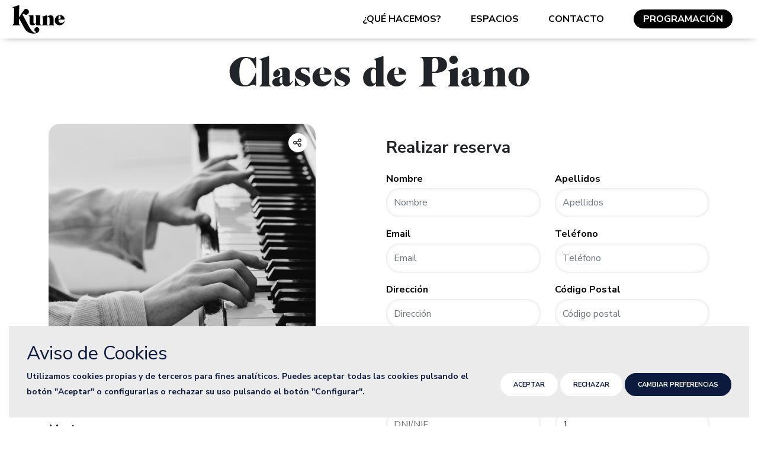

--- FILE ---
content_type: text/html; charset=UTF-8
request_url: https://www.grupokune.com/clases-de-piano-cl-p
body_size: 9237
content:
<!DOCTYPE html>
<html lang="en">

<head>  

  <!-- HREF LANGS -->
  <link rel="alternate" hreflang="es" href="https://www.grupokune.com/clases-de-piano-cl-p" />
	

  <!-- CANONICAL -->
  <link rel="canonical" href="https://www.grupokune.com/clases-de-piano-cl-p" />
  

  
  <meta charset="utf-8">  
  <meta http-equiv="X-UA-Compatible" content="IE=edge">
  <meta name="description" content="">
  <meta name="viewport" content="width=device-width, initial-scale=1"/>
  <meta http-equiv="content-type" content="text/html; charset=utf-8" />
  
  <meta name="google-site-verification" content="N9rLWQ5N2NK49_rS1hMGSPSSy1BDMDjTUyHh3Vx2Q2I" />
  <meta name="facebook-domain-verification" content="8c7qn1dnkhosezb3nfgdtotg8jxg9j" />  

   
  <link rel="apple-touch-icon" sizes="57x57" href="/ka/apps/grupokune/assets/manifest/apple-icon-57x57.png">
  <link rel="apple-touch-icon" sizes="60x60" href="/ka/apps/grupokune/assets/manifest/apple-icon-60x60.png">
  <link rel="apple-touch-icon" sizes="72x72" href="/ka/apps/grupokune/assets/manifest/apple-icon-72x72.png">
  <link rel="apple-touch-icon" sizes="76x76" href="/ka/apps/grupokune/assets/manifest/apple-icon-76x76.png">
  <link rel="apple-touch-icon" sizes="114x114" href="/ka/apps/grupokune/assets/manifest/apple-icon-114x114.png">
  <link rel="apple-touch-icon" sizes="120x120" href="/ka/apps/grupokune/assets/manifest/apple-icon-120x120.png">
  <link rel="apple-touch-icon" sizes="144x144" href="/ka/apps/grupokune/assets/manifest/apple-icon-144x144.png">
  <link rel="apple-touch-icon" sizes="152x152" href="/ka/apps/grupokune/assets/manifest/apple-icon-152x152.png">
  <link rel="apple-touch-icon" sizes="180x180" href="/ka/apps/grupokune/assets/manifest/apple-icon-180x180.png">
  <link rel="icon" type="image/png" sizes="192x192"  href="/ka/apps/grupokune/assets/manifest/android-icon-192x192.png">
  <link rel="icon" type="image/png" sizes="32x32" href="/ka/apps/grupokune/assets/manifest/favicon-32x32.png">
  <link rel="icon" type="image/png" sizes="96x96" href="/ka/apps/grupokune/assets/manifest/favicon-96x96.png">
  <link rel="icon" type="image/png" sizes="16x16" href="/ka/apps/grupokune/assets/manifest/favicon-16x16.png">
  <meta name="msapplication-TileColor" content="#f2c40c">
  <meta name="msapplication-TileImage" content="/ka/apps/grupokune/assets/manifest//ms-icon-144x144.png">
  <meta name="theme-color" content="#0c2345">

  
  <title>Clases de Piano | Grupo Kune</title>

  
  <meta property="og:type"        content="article"/>
  <meta property="og:title"       content="Clases de Piano"/>
  <meta property="og:url"         content="https://www.grupokune.com/clases-de-piano-cl-p">  
  <meta property="og:description" content="">
  <meta property="og:site_name"   content="www.grupokune.com"/>
  <meta property="og:image"       content="https://www.grupokune.com/ka/apps/grupokune/assets/images/web/kune-es-juntos-min.png"/>
  
  
  <style>
    @font-face {
      font-family: 'CabernetSwashJF';
      src: url('/ka/apps/grupokune/fonts/CabernetSwashJF.ttf')  format('truetype');
      font-display: swap;
    }
    @font-face {
      font-family: 'CabernetRegularJF';
      src: url('/ka/apps/grupokune/fonts/CabernetRegularJF.ttf')  format('truetype');
      font-display: swap;
    }
  </style>
  
  
  
  <link href="/ka/apps/grupokune/css/matrix.css?v=20231018BCV1" rel="stylesheet">
  <link href="/ka/apps/grupokune/css/bootstrap.min.css" rel="stylesheet">


  
    

  
  
  
  <link rel="stylesheet" href="/ka/apps/grupokune/pages//product/product.css?v=20231018BC">

  <style>
    #description h2,
    #description h3 {
      font-size: 1.5rem;
      font-weight: 600;
    }
    #description ul {
      margin-bottom: -25px;
    }
  </style>  




  
  
  

  
    
  
</head>

<body>

  
    
  
  <div class="content" style="overflow: hidden;">

    
    <header>

    <div class="container-fluid">
      <div class="row">
        <div class="col-12 col-md-2" id="logo-container">
          <a href="/" id="logo"><img src="/ka/apps/grupokune/assets/matrix/logo-kune-black.svg" alt="logo-kune-black" loading="lazy"></a>
          <button id="toggle-menu" class="d-md-none"><i class="fa-solid fa-bars"></i></button>            
        </div>
        <div class="col-12 col-md-10">
          <nav id="main-menu">
            <div class="backdrop-blur"></div>
            <div>
              <button id="close-menu" class="d-md-none"><i class="fa-solid fa-xmark"></i></button>
              <ul>
                <li class="d-md-none"><a href="/">Inicio</a></li>
                <li><a href="/que-hacemos">¿Qué hacemos?</a></li>
                <li><a href="/espacios">Espacios</a></li>
                <li><a href="/contacto">Contacto</a></li>

                <li>
                  <a href="/programacion" class="highlighted" id="megamenu-btn">Programación</a>
                  <ul class="megamenu" id="megamenu1">
                    <div class="container">
                      <div class="row">
                        <div class="col-12 col-md-6 text-start p-0 p-md-1">
                          <h3 class="text-end text-md-start megamenu-title">Conciertos y Eventos</h3>
                          <ul>                            
                            <li><a href="/carmen-morente-carmen-morente">Carmen Morente</a></li><li><a href="/piano-of-emotions--alessandra-toni-concierto-piano-febrero">Piano of Emotions : Alessandra Toni</a></li><li><a href="/victor-alonso-trio-concierto-jazz">Víctor Alonso Trío</a></li>
                          </ul>
                        </div>
                        <div class="col-12 col-md-6 text-start p-0 p-md-1">
                          <h3 class="text-end text-md-start megamenu-title">Clases y Formación</h3>
                          <ul>
                            <li><a href="/sesion-musicoterapia-individual.-mt-sesiones">Sesión musicoterapia individual.</a></li><li><a href="/clases-de-guitarra.-cl-g">Clases de Guitarra.</a></li><li><a href="/clases-de-piano-cl-p">Clases de Piano</a></li><li><a href="/clases-de-saxofon-cl-s">Clases de Saxofón</a></li><li><a href="/musica-y-movimiento-cl--clases">Música y movimiento</a></li><li><a href="/clases-guitarra-cg">Clases guitarra</a></li><li><a href="/clases-flamenco-grupal.-tardes-cf">Clases flamenco grupal. Tardes</a></li><li><a href="/coro-kune-gospel-coro-gospel">Coro #Kune Góspel</a></li><li><a href="/clase-individual-de-flamenco-cl-flamenco-indiv">Clase individual de flamenco</a></li><li><a href="/clase-grupal-flamenco.-mananas-cl-flamenco">Clase grupal flamenco. Mañanas</a></li><li><a href="/clases-grupales-cajon-flamenco.reserva-cl-percusion-reserva">Clases grupales cajón flamenco.RESERVA</a></li><li><a href="/clase-grupal-castanuelas.-mananas-cl-grm">Clase grupal Castañuelas. Mañanas</a></li><li><a href="/musicoterapia-grupal-mt-grupal">Musicoterapia grupal</a></li><li><a href="/bono-mensual-kunegospel-tarjeta-regalo-gospel">Bono mensual #KuneGóspel</a></li>
                          </ul>
                        </div>
                      </div>
                    </div>
                  </ul>                  
                </li>

              </ul>
              <div class="text-center d-md-none social-icons" class="text-center text-md-start" style="margin-top: 48vh;">
                <a href="https://api.whatsapp.com/send/?phone=34676814398"><i class="fa-brands fa-whatsapp"></i></a>
  <a href="mailto:info@grupokune.com"><i class="fa-regular fa-envelope"></i></a>
  <a href="https://www.instagram.com/grupo_kune/"><i class="fa-brands fa-instagram"></i></a>
  <a href="https://www.linkedin.com/company/grupokune"><i class="fa-brands fa-linkedin"></i></a>
              </div>
            </div>
          </nav>
        </div>
      </div>
    </div>

  </header>

    
    
  
  <div class="container" style="min-height: 70vh;">
    <div class="row">

      <div class="col-12 text-center">
        <br><h1 id="home-title">Clases de Piano</h1><br><br>
      </div>

      <div class="col-lg-5" style="position: relative;" id="description">
        
        <img style="border-radius: 1.2rem; filter: grayscale(1);" class="img-fluid" src="https://www.grupokune.com/ka/apps/grupokune/media/es/2023/10/7.png?v=X25" alt="Clases de Piano">
        <a href="javascript:share();" class="share" title="Comparte este enlace con tus amigos"><i class="fa-regular fa-share-nodes"></i></a>
        
        <div class="text-center" style="margin: 1rem 0;">
          <img height="15" src="/ka/apps/grupokune/assets/matrix/dotsH.png" alt="dotsH">
        </div>

        <div class="row">

          

          
          <div class="col-8 text-start d-flex flex-column justify-content-center align-items-start">
            <span class="days">Martes</span>
            <span class="time">16:00-18:00</span>
          </div>
          

          

          <div class="col-4 text-end d-flex flex-column justify-content-center">
            <label class="price">140€<span>/mes/60min</span></label>
          </div>

          

          <div class="col-12">
            <br>
            <div><div>Diseñamos itinerarios de aprendizaje adaptados a tus metas y nivel de habilidad, ya sea que seas un principiante o un músico experimentado.</div></div>
            
          </div>

        </div>

      </div>

      <div class="col-lg-1"></div>

      <div class="col-lg-6">

        
        <form action="" id="purchase">
          <div class="row">

            <div class="col-lg-12 text-center text-md-start">

              <br>

              

              
              <h3><b>Realizar reserva</b></h3>
              

            </div>
            
            <div class="col-md-5 col-lg-6 form-group">
              <label>Nombre</label>
              <input type="text" class="form-control" placeholder="Nombre" value="" name="first_name" id="first_name">
            </div>
            
            <div class="col-md-7 col-lg-6 form-group">
              <label>Apellidos</label>
              <input type="text" class="form-control" placeholder="Apellidos" value="" name="last_name" id="last_name">
            </div>

            <div class="col-md-6 form-group">
              <label>Email</label>
              <input type="text" class="form-control" placeholder="Email" value="" name="email" id="email">
            </div>

            <div class="col-md-6 form-group">
              <label>Teléfono</label>
              <input type="text" maxlength="12" class="form-control" placeholder="Teléfono" value="" name="phone" id="phone">
            </div>

            <div class="col-md-12 col-lg-6 form-group">
              <label>Dirección</label>
              <input type="text" class="form-control" placeholder="Dirección" value="" name="address" id="address">
            </div>

            <div class="col-md-3 col-lg-6 form-group">
              <label>Código Postal</label>
              <input type="text" maxlength="5" class="form-control" placeholder="Código postal" value="" name="postal_code" id="postal_code">
            </div>

            <div class="col-md-5 col-lg-6 form-group">
              <label>Localidad</label>
              <input type="text" class="form-control" placeholder="Localidad" value="" name="city" id="city">
            </div>

            <div class="col-md-4 col-lg-6 form-group">
              <label>Provincia</label>
              <input type="text" class="form-control" placeholder="Provincia" value="" name="province" id="province">
            </div>
            
            
            
            <div class="col-md-6 form-group">
              <label>DNI/NIF</label>
              <input type="text" class="form-control" placeholder="DNI/NIF" value="" name="tax_id" id="tax_id">
            </div>
            

            

                                
            <div class="col-md-6 form-group" id="div-units">

              

              
              <label>Unidades <small style="font-weight: 400;">( 140€ ud. <span>/mes/60min</span> )</small></label>
              

              
              <input type="number" id="units" name="units" class="form-control" placeholder="Selecciona número de unidades" min="1" max="5" value="1" />
              <span id="units_message" class="error"></span>
              

            </div>
            
            
            
            <div class="col-12 form-group purchase-item">

              <div class="row">

                <div class="col-12">
                  <label>Método de pago</label>
                </div>

                <div class="col-12 col-sm-6">
                  <div class="form-check">
                    <input class="form-check-input  corp-txt-blue" name="payment" id="payment1" value="card" type="radio" checked>
                    <label class="form-check-label" for="payment1">&nbsp;Tarjeta &nbsp;<img style="image-rendering: -webkit-optimize-contrast; height:21px;" src="/ka/apps/grupokune/assets/matrix/card.jpg" alt="card"></label>
                  </div>
                </div>
                
                <div class="col-12 col-sm-6">
                  <div class="form-check">
                    <input class="form-check-input  corp-txt-blue" name="payment" id="payment2" value="paypal" type="radio">
                    <label class="form-check-label" for="payment2">&nbsp;Paypal &nbsp;<img style="image-rendering: -webkit-optimize-contrast; height:21px;" src="/ka/apps/grupokune/assets/matrix/paypal.jpg" alt="bizum"></label>
                  </div>
                </div>

              </div>
                                  
            </div>
            
            
            <div class="col-12"><br></div>

            <div class="col-lg-12 from-group purchase-item">

              <p style="font-size:10px; color: #777; text-align: justify; line-height: 1.3;">
                En cumplimiento de lo establecido en los art&iacute;culos 13 y 14 del RGPD (UE) 2016/679, de 27 de abril, y en el art&iacute;culo 11 de la LOPD 3/2018, de 5 de diciembre, ponemos a disposici&oacute;n del interesado la informaci&oacute;n b&aacute;sica referente al tratamiento de sus datos de car&aacute;cter personal. La actividad de tratamiento es CLIENTES WEB Y COMERCIO ELECTR&Oacute;NICO. El Responsable del tratamiento es: KUNE CULTURA Y COMUNICACI&Oacute;N S.L., con N.I.F.: B42737593, y con domicilio en C/ Juana Mart&iacute;n, 8 C.P.: 28224 - Pozuelo de Alarc&oacute;n (MADRID). La finalidad del tratamiento es: Gestionar a trav&eacute;s de la p&aacute;gina la reserva y venta de productos o servicios prestados por el responsable. En cuanto a la base jur&iacute;dica es inter&eacute;s leg&iacute;timo del responsable. En relaci&oacute;n con los destinatarios de los datos personales: Hay previsi&oacute;n de cesiones, consultar informaci&oacute;n adicional. Sin previsi&oacute;n de transferencias internacionales. En cuanto a los derechos de que dispone el interesado en relaci&oacute;n con sus datos, este puede dirigirse a KUNE CULTURA Y COMUNICACI&Oacute;N S.L. como responsable: info@grupokune.com o C/ Juana Mart&iacute;n, 8 C.P.: 28224 - Pozuelo de Alarc&oacute;n (Madrid). Puede consultar dicha informaci&oacute;n adicional y detallada sobre protecci&oacute;n de datos en www.grupokune.com/aviso-legal o en C/ Juana Mart&iacute;n, 8. 28224 Pozuelo de Alarc&oacute;n, Madrid.
              </p>
              
              
              <div class="form-check">
                <input class="form-check-input required" id="legal_condition" name="legal_condition" type="checkbox" required>
                <label class="form-check-label" for="legal_condition">He leído y acepto los <a style="text-decoration: underline;" class="" href="/condiciones-de-compra" target="_blank"><b>términos y condiciones de compra</b></a></label>
                <br>
              </div>
              

              <div class="form-check">
                <input class="form-check-input required" id="rrss" name="rrss" type="checkbox">
                <label class="form-check-label" for="rrss">Acepto las <a style="text-decoration: underline;" class="" href="/consentimiento-web"><b>condiciones</b></a> y el tratamiento de mis datos para uso en contenido digital, publicidad, rrss y página web.</a></label>
                <br>
              </div>

              <div class="form-check">
                <input class="form-check-input required" id="newsletters" name="newsletters" type="checkbox">
                <label class="form-check-label" for="newsletters">Quiero recibir comunicaciones y promociones en mi email.</a></label>
                <br>
              </div>
              
            </div>

            <input type="hidden" name="modal-product-id" id="modal-product-id" value="10">
            <input type="hidden" name="custom" id="custom" value="Purchase">                    
            
            <div class="col-lg-12 form-group text-right">
              <br>

              
              <a href="javascript:;" id="purchase-btn" class="button-alt" data-toggle="collapse" aria-expanded="false"><i class="icon-shopping-cart"></i> <span>Comprar</span></a>
              

              

              <br>
            </div>

          </div>
        </form>
        

        

        

      </div>

    </div>
  </div>

  <br><br>

  
  <script type="application/ld+json">
    {
      "@context": "https://schema.org",
      "@type": "Event",
      "name": "Clases de Piano",
      "startDate": "2023-10-01",
      "eventStatus": "https://schema.org/EventScheduled",
      "location": {
        "@type": "Place",
        "address": {
          "@type": "PostalAddress",
          "addressLocality": "Pozuelo de Alarcón",
          "addressRegion": "MA",
          "postalCode": "28224",
          "streetAddress": "C. Juana Martín, 8, fondo de calle"
        },
        "name": "Grupo Kune"
      },
      "image": [ "https://www.grupokune.com/ka/apps/grupokune/media/es/2023/10/7.png?v=X25"],
      "description": "",
      "eventSchedule": {
        "@type": "Schedule",
        "startDate": "2023-10-01",        
        "startTime": "16:00:00",
        "endTime": "18:00:00",
        "scheduleTimezone": "Europe/Madrid",
        "repeatFrequency": "P1D",
        "byDay": [
          "https://schema.org/Tuesday"
        ]
      },
      "offers": {
        "@type": "Offer",
        "price": "140.00",
        "priceCurrency": "EUR",
        "url": "https://www.grupokune.com/clases-de-piano-cl-p"
      }
    }
  </script>



    
    <footer>
    <div class="container">
      <div class="row p-3">
        <div class="col-12"><br><br></div>
        
        <div class="col-12 col-lg-3 p-2 text-center text-md-start">
          <img width="80%" style="max-width: 200px;" src="/ka/apps/grupokune/assets/matrix/logo-kune-white.svg" alt="logo-kune-white" loading="lazy">
          <br><br>
          <p>Conciertos, reuniones, formación, ensayos, grabación, directos y streaming...<br>¡Todo en KUNE!</p>
          <p>Calle Juana Martín 8, 28224<br>Pozuelo de Alarcón, Madrid</p>
          
          <script type="application/ld+json">
            {
              "@context": "https://schema.org",
              "@type": "EntertainmentBusiness",
              "address": {
                "@type": "PostalAddress",
                "addressLocality": "Pozuelo de Alarcón",
                "addressRegion": "MA",
                "postalCode": "28224",
                "streetAddress": "Calle Juana Martín, 8",
                "addressCountry": "ES"
              },              
              "name": "GrupoKune",              
              "telephone": "+34 676 814 398",
              "url": "https://www.grupokune.com/"
            }
          </script>

        </div>
        
        <div class="col-12 col-lg-1 p-2"></div>

        <div class="col-12 col-md-4 col-lg-2 p-2">
          <h5>Web</h5>
          <ul>
            <li><i class="fa-solid fa-circle"></i><a href="/que-hacemos">¿Qué hacemos?</a></li>
            <li><i class="fa-solid fa-circle"></i><a href="/espacios">Espacios</a></li>
            <li><i class="fa-solid fa-circle"></i><a href="/programacion">Programación</a></li>
          </ul>
        </div>

        <div class="col-12 col-md-4 col-lg-3 p-2">
          <h5>Contacto</h5>
          <ul>
            <li><i class="fa-solid fa-circle"></i><a href="/contacto">Contactar</a></li>
            <li><i class="fa-solid fa-circle"></i><a href="tel:+34676814398">+34 676 814 398</a></li>
            <li><i class="fa-solid fa-circle"></i><a href="mailto:info@grupokune.com">info@grupokune.com</a></li>
          </ul>
          <div class="text-center">
            <img style="margin-top: 5px; width: 120px; max-width: 100%;" src="/ka/apps/grupokune/assets/matrix/wearefamily.png" alt="wearefamily">
            <a href="https://www.celebrents.es/kune-cultura-y-comunicacion-271356/?sello=true"><img src="https://s3-eu-west-1.amazonaws.com/celebrents/cobi/media/cct61/sellos/sello_profesional_2022.png" alt="Kune Cultura y Comunicación en Celebrents" title="Kune Cultura y Comunicación en Celebrents" style="width:120px;" /></a>
          </div>
        </div>

        <div class="col-12 col-md-4 col-lg-3 p-2">
          <h5>&nbsp;</h5>
          <ul>
            <li><a href="/aviso-legal">Aviso legal</a></li>
            <li>&nbsp;</li>
            <li><a href="javascript:" id="button-supercookies-footer-open-preferences">Política de cookies</a></li>
            <li>&nbsp;</li>
            <li><a href="/condiciones-de-compra">Términos y condiciones de compra</a></li>
          </ul>

          

        </div>

        <div class="col-12"><br><br><br></div>
      </div>
    </div>
  </footer>

    
    <div id="alert-modal" style="display: none;">
    <div class="text-center">
      <h5 class="title"><i class="fad fa-info-square"></i> Información</h5>
      <img height="10" style="position: relative; top: -0.5rem;" src="/ka/apps/grupokune/assets/matrix/dotsH.png" alt="dotsH">
      <p class="message"></p>
      <br>
      <a class="button button-alt cancel" href="javascript:alert_modal_close(0);">Cancelar</a>
      <a class="button button-alt" href="javascript:alert_modal_close();">Aceptar</a>
    </div>
  </div>

  </div>
  
  
  <script src="/ka/apps/grupokune/js/bootstrap.min.js" async></script>
  <script src="/ka/apps/grupokune/js/fontawesome.min.js" async></script>
  <script src="/ka/apps/grupokune/js/jquery-3.6.0.min.js" defer></script>
  <script type="text/javascript" src="/ka/ka_ajax/ka_ajax.js" defer></script>
  <script type="text/javascript" src="/ka/apps/grupokune/js/matrix.js?v=20231018BC" defer></script>

  
  
  
  <script src="/ka/apps/grupokune/pages//product/product.js?v=20231018BC" defer></script>
  
  
  
  
<link rel="stylesheet" href="/ka/lib/cookies/cookies.min.css?v=20231017BC">
<script type="text/javascript" src="/ka/lib/cookies/cookies.min.js?v=20250904"></script>

<div id="supercookies-sticky" class="supercookies supercookies-bottom ">

	<div class="matrix">

		<h3>Aviso de Cookies</h3>

		<p>Utilizamos cookies propias y de terceros para fines analíticos. Puedes aceptar todas las cookies pulsando el botón "Aceptar" o configurarlas o rechazar su uso pulsando el botón "Configurar".</p>

		

		<div class="buttons">
			<button id="button-supercookies-accept-all" class="cookie-btn cookie-btn-success">Aceptar</button>
			<button id="button-supercookies-reject-all" class="cookie-btn cookie-btn-success">Rechazar</button>
			<button id="button-supercookies-open-preferences" class="cookie-btn cookie-btn-info">Cambiar preferencias</button>
		</div>

	</div>

</div>

<div id="supercookies-modal" class="supercookies">

	<header><h3>Política de Cookies</h3></header>
		
	<main>

		<strong>¿Qué son las cookies?</strong>

		<p>Las cookies son pequeños archivos de datos que se reciben en el terminal desde el sitio Web visitado y se usan para registrar ciertas interacciones de la navegación en un sitio Web almacenando datos que podrán ser actualizados y recuperados. Estos archivos se almacenan en el ordenador del usuario y contiene datos anónimos que no son perjudiciales para su equipo. Se utilizan para recordar las preferencias del usuario, como el idioma seleccionado, datos de acceso o personalización de la página.</p>

		<p>Las Cookies también pueden ser utilizadas para registrar información anónima acerca de cómo un visitante utiliza un sitio. Por ejemplo, desde qué página Web ha accedido, o si ha utilizado un "banner" publicitario para llegar.</p>

		<strong>¿Qué uso le damos a los diferentes tipos de cookies?</strong>

		<ol class="cookies-types">
			<li><strong>Según su finalidad:</strong>
				<table>
					<tr>
						<td>Cookies técnicas</td>
						<td>Las cookies técnicas son aquellas facilitan la navegación del usuario y la utilización de las diferentes opciones o servicios que ofrece la web como identificar la sesión, permitir el acceso a determinadas áreas, facilitar pedidos, compras, cumplimentación de formularios, inscripciones, seguridad, facilitar funcionalidades (videos, redes sociales…).</td>
					</tr>
					<tr>
						<td>Cookies de personalización</td>
						<td>Las cookies de personalización permiten al usuario acceder a los servicios según sus preferencias (idioma, navegador, configuración…).</td>
					</tr>
					<tr>
						<td>Cookies analíticas</td>
						<td>Las cookies de análisis son las utilizadas para llevar a cabo el análisis anónimo del comportamiento de los usuarios de la web y que permiten medir la actividad del usuario y elaborar perfiles de navegación con el fin objetivo de mejorar los sitios web.</td>
					</tr>
					<tr>
						<td>Cookies publicitarias</td>
						<td>Las cookies publicitarias permiten la gestión de los espacios publicitarios de la web. Además, estas cookies pueden ser de publicidad personalizada y permitir así la gestión de los espacios publicitarios de la web en base al comportamiento y hábitos de navegación de usuario, de donde se obtiene su perfil y permiten personalizar la publicidad que se muestra en el navegador del usuario u otros perfiles y redes sociales del usuario.</td>
					</tr>
				</table>

			</li>

			<li><strong>Según su plazo:</strong>

				<table>
					<tr>
						<td>Cookies de sesión</td>
						<td>Las cookies de sesión son aquellas que duran el tiempo que el usuario está navegando por la página Web y se borran al cerrar el navegador.</td>
					</tr>
					<tr>
						<td>Cookies persistentes</td>
						<td>Estas cookies quedan almacenadas en el terminal del usuario hasta que son eliminadas manualmente o haya concluido el periodo de duración establecido para dicha cookie.</td>
					</tr>
				</table>

			</li>

			<li><strong>Según su titularidad:</strong>

				<table>

					<tr>
						<td>Cookies propias</td>
						<td>Aquéllas que se envían al equipo terminal del usuario desde un equipo o dominio gestionado por el propio editor y desde el que se presta el servicio solicitado por el usuario.</td>
					</tr>
					<tr>
						<td>Cookies de terceros</td>
						<td>Aquéllas que se envían al equipo terminal del usuario desde un equipo o dominio que no es gestionado por el editor, sino por otra entidad que trata los datos obtenidos través de las cookies.</td>
					</tr>
				
				</table>

			</li>
		</ol>

		<br>

		<p>Este sitio utiliza cookies técnicas, de personalización, análisis y publicitarias propias y de terceros, que tratan datos de conexión y/o del dispositivo, así como hábitos de navegación para fines estadísticos y publicitarios.</p>

		<p>Por ello, al acceder a nuestra web, en cumplimiento del artículo 22 de la Ley de Servicios de la Sociedad de la Información le hemos solicitado su consentimiento para su uso.</p>

		<p>El suministro de datos personales a través de nuestro portal y el consentimiento para el uso de cookies requiere una edad mínima de 14 años y la aceptación expresa de nuestra Política de Privacidad.</p>		

		<p>De todas formas, le informamos que puede activar o desactivar las cookies siguiendo las instrucciones de su navegador de Internet:</p>

		<div class="table-overflow">

			<table>
				<thead>
					<tr>
						<th>Navegador</th>
						<th>Pasos</th>
						<th>URL</th>
					</tr>
				</thead>
				<tbody>
					<tr>
						<td>Chrome</td>
						<td>Configuración > Mostrar opciones avanzadas > Privacidad > Configuración de contenido.</td>
						<td><a rel="noopener noreferrer" target="_blank" href="https://support.google.com/">https://support.google.com/</a></td>
					</tr>
					<tr>
						<td>Firefox</td>
						<td>Herramientas > Opciones > Privacidad > Historial > Configuración Personalizada</td>
						<td><a rel="noopener noreferrer" target="_blank" href="https://support.mozilla.org/">https://support.mozilla.org/</a></td>
					</tr>
					<tr>
						<td>Internet Explorer</td>
						<td>Herramientas > Opciones de Internet > Privacidad > Configuración</td>
						<td><a rel="noopener noreferrer" target="_blank" href="https://support.microsoft.com/">https://support.microsoft.com/</a></td>
					</tr>
					<tr>
						<td>Opera</td>
						<td>Herramientas > Preferencias > Editar preferencias > Cookies</td>
						<td><a rel="noopener noreferrer" target="_blank" href="https://help.opera.com/">https://help.opera.com/</a></td>
					</tr>
					<tr>
						<td>Safari</td>
						<td>Preferencias > Seguridad</td>
						<td><a rel="noopener noreferrer" target="_blank" href="https://support.apple.com/">https://support.apple.com/</a></td>
					</tr>
					<tr>
						<td>Edge</td>
						<td>Configuración > Ver configuración avanzada > Privacidad y servicios > Cookies</td>
						<td><a rel="noopener noreferrer" target="_blank" href="https://support.microsoft.com/">https://support.microsoft.com/</a></td>
					</tr>
				</tbody>
			</table>

		</div>

		<p>La siguiente tabla recoge la clasificación y descripción de las cookies utilizadas en la presente página web para que puedas identificarlas en tu navegador:</p>

		<div class="table-overflow">

			<table id="cookies-list">
				<thead>
					<tr>
						<th>Nombre</th>
						<th>Titular</th>
						<th>Datos recabados</th>
						<th>Finalidad</th>
						<th>Duración</th>
					</tr>
				</thead>
				<tbody>
					
			<tr>
				<td>PHPSESSID</td>
				<td>Cookie propia<br>(Grupo Kune)</td>
				<td>Sesiones y preferencias del visitante</td>
				<td>Necesaria</td>
				<td>Al finalizar la sesi&oacute;n con el navegador</td>
			</tr>
		
			<tr>
				<td>__cf_bm</td>
				<td>De terceros<br>(<a href="https://developers.cloudflare.com/fundamentals/reference/policies-compliances/cloudflare-cookies/" target="_blank">CloudFlare</a>)</td>
				<td>La cookie se utiliza para distinguir entre humanos y bots. No almacena datos para perfiles.</td>
				<td>Necesaria</td>
				<td>30 minuto</td>
			</tr>
		
			<tr>
				<td>_cfuvid</td>
				<td>De terceros<br>(<a href="https://developers.cloudflare.com/fundamentals/reference/policies-compliances/cloudflare-cookies/" target="_blank">CloudFlare</a>)</td>
				<td>Esta cookie se utiliza para identificar de forma única a un usuario.</td>
				<td>Necesaria</td>
				<td>Duración de la sesión.</td>
			</tr>
		
			<tr>
				<td>_gid</td>
				<td>Cookie propia<br>(Google)</td>
				<td>Sesiones de los visitantes</td>
				<td>Anal&iacute;tica</td>
				<td>24 horas - Desde el final de la &uacute;ltima visita</td>
			</tr>
		
			<tr>
				<td>_ga</td>
				<td>Cookie propia<br>(Google)</td>
				<td>Sesiones de los visitantes</td>
				<td>Anal&iacute;tica</td>
				<td>2 a&ntilde;os</td>
			</tr>
		
			<tr>
				<td>_ga_*</td>
				<td>Cookie propia<br>(Google)</td>
				<td>Esta cookie se utiliza con fines de persistencia y contabilización de visitas.</td>
				<td>Anal&iacute;tica</td>
				<td>2 a&ntilde;os</td>
			</tr>
		
				</tbody>
			</table>
		
		</div>

		<br>
		<br>

		<form id="supercookies-form" action="/admin-cookies" method="post">

			<input type="checkbox" id="cookie_0" name="cookie_0" checked="" readonly=""> <label for="cookie_0" class="nopointer">Cookies necesarias</label>
			<p>Las cookies necesarias ayudan a hacer una página web utilizable activando funciones básicas como la navegación en la página y el acceso a áreas seguras de la página web. La página web no puede funcionar adecuadamente sin estas cookies.</p>

			

			
				<input type="checkbox" id="cookie_2" name="cookie_2"> <label for="cookie_2">Cookies analíticas</label>
				<p>Las cookies de análisis son las utilizadas para llevar a cabo el análisis anónimo del comportamiento de los usuarios de la web y que permiten medir la actividad del usuario y elaborar perfiles de navegación con el fin objetivo de mejorar los sitios web.</p>
			

			
			
			

		</form>

	</main>			

	<footer>

		<button id="button-supercookies-cancel" type="button" class="cookie-btn cookie-btn-default">
			<span class="bold">Cancelar</span>
		</button>

		<button id="button-supercookies-save" class="cookie-btn cookie-btn-default">
			<span class="bold">Guardar configuración</span>
		</button>

		<button id="button-supercookies-manual-accept-all" class="cookie-btn cookie-btn-success">
			<span class="bold">Aceptar todas</span>
		</button>

	</footer>

</div>
<style>#supercookies-sticky .matrix,
#supercookies-modal>header {
  background: #ebebeb;  
}
[id^="supercookies-"] h3,
[id^="supercookies-"] p,
[id^="supercookies-"] button,
[id^="supercookies-"] strong,
[id^="supercookies-"] li,
[id^="supercookies-"] td {
  color: #0c1a3d !important;
  font-family: "Nunito Sans", sans-serif !important;
  line-height: 1.4;
}
.supercookies .cookie-btn-info:hover {
  border-color: #d1d1d1;
  background: #d1d1d1;
  color: #0c1a3d !important;
}
.supercookies .cookie-btn-info {  
  border-color: #0c1a3d;
  background: #0c1a3d;
  color: white !important;
  border-radius: 20px;
  height: auto;
  padding: 10px 20px;
  font-size: 11px;
}
.supercookies .cookie-btn-success:hover {
  border-color: #0c1a3d;
  background: white;
  color: #0c1a3d !important;
}
.supercookies .cookie-btn-success {  
  border-color: white;
  background: white;
  color: #0c1a3d;
  border-radius: 20px;
  height: auto;
  padding: 10px 20px;
  font-size: 11px;
}
.supercookies footer .cookie-btn {
  padding: 8px 10px !important;
  font-size: 11px;
  border-radius: 20px;
}
.supercookies footer .cookie-btn-success {  
  border-color: #e0e0e0;
}</style><style>#supercookies-sticky{display:block;}</style>  

</body>

</html>

--- FILE ---
content_type: text/css
request_url: https://www.grupokune.com/ka/apps/grupokune/css/matrix.css?v=20231018BCV1
body_size: 2557
content:
@charset "UTF-8";
@import url('https://fonts.googleapis.com/css2?family=Nunito+Sans:wght@200;400;700&display=swap');

:root{
  --theme-color-light: #f2c40c;
  --theme-color-dark: black;
  --theme-color-empresas: #85bfcb;
  --theme-color-audiovisual: #bb2236;
  --theme-color-musica: #edb52b;
  --theme-color-cultura: #dc98af;
  --fontsize-base: 16px;
  --theme-transition-dur: 0.3s;
}

/*
@media screen and (max-width:480px){
  :root {
    --fontsize-base: 18px;
  }
}
*/

::-webkit-scrollbar {
  width: 6px;
  height: 1px;
}

::-webkit-scrollbar-track {
  background: #f1f1f1; 
}
 
::-webkit-scrollbar-thumb {
  background: #666; 
}

::-webkit-scrollbar-thumb:hover {
  background: #777; 
}

html {  
  font-size: var(--fontsize-base);  
}

body *:not(i) {
  font-family: 'Nunito Sans';
}

.flex-v-center {
  display: flex;
  justify-content: center;
  flex-direction: column;
  height: 100%;
}

.img-fit {
  width: 100%;
  height: 100%;
  aspect-ratio: 1 / 1;
  object-fit: contain;
}
  .img-fit.fit-cover {
    object-fit: cover;
  }
  
.img-fit.position-right{
  object-position: right;
}
.img-fit.position-left{
  object-position: left;
}
@media screen and (max-width:767px) {
  .img-fit {
    object-fit: cover;
  }
}

.theme-c-light {
  color: var(--theme-color-light);
}
.theme-c-dark {
  color: var(--theme-color-dark);
}


#home-title {
  font-family: 'CabernetRegularJF';
  font-size: 5vw;
  line-height: 1;
}
#home-title > span {
  font-family: 'CabernetSwashJF';
  font-size: 7vw;
  line-height: inherit;
}
@media screen and (max-width:767px) {
  #home-title {    
    font-size: 12vw;
  }
  #home-title > span {
    font-size: 14vw;
  }
}

.social-icons > a {
  display: inline-flex;
  justify-content: center;
  align-items: center;
  flex-direction: column;
  margin-right: 1rem;
  border-radius: 50%;
  font-size: 2rem;
  color: var(--theme-color-dark);
  background: white;
  width: 4rem;
  height: 4rem;
  text-decoration: none;
  /* box-shadow: 0 5px 10px -5px rgba(0,0,0,0.5); */
  box-shadow: 0 2px 10px -3px rgba(0,0,0,0.5);
  transition-duration: var(--theme-transition-dur);
}
  .social-icons > a:hover {
    color: white;
    background: var(--theme-color-dark);
  }
@media screen and (max-width: 767px) {
  .social-icons.fixed {
    position: fixed;
    width: 100vw;
    bottom: 2rem;
    left: 0;
    text-align: center;
    z-index: 2;
  }  
    .social-icons > a {
      margin: 0 5px;
      width: 3rem;
      height: 3rem;
      font-size: 1.5rem;
    }
}

footer {
  background: black;
  color: white;
}
  footer ul {
    padding: 0;
    list-style: none;
  }
    footer ul > li > a {
      color: white;
      text-decoration: none;
      line-height: 1.2;
    }
      footer ul > li > a:hover {
        color: white;
        text-decoration: underline;        
      }
      footer ul > li > i {
        margin: 0.8rem;
      }

@media screen and (max-width:1999px){
  footer ul > li > a {
   font-size: 1rem;
  }
}

header {
  padding: 0.5rem;
  background: white;
  box-shadow: 0 5px 12px -8px rgba(0,0,0,0.5);
  position: relative;
  z-index: 2;
}
  header > div > div > div { 
    display: flex;
    justify-content: center;
    align-items: center;      
  }
  nav#main-menu {
    width: 100%;
  }
    nav#main-menu ul {
      padding: 0;
      margin: 0;
      list-style: none;
      text-align: right;    
    }
      nav#main-menu ul > li {
        display: inline-block;
        position: relative;
        margin: 0 1.8vw;
      }
      nav#main-menu ul > li > a {    
        display: flex;
        justify-content: center;
        align-items: center;        
        color: black;
        text-transform: uppercase;
        text-decoration: none;
        font-size: 1rem;        
        font-weight: 600;;
      }
      nav#main-menu ul > li > a:hover {
        text-decoration: underline;
      }

@media screen and (max-width: 767px) {  
  nav#main-menu .backdrop-blur {
    content: ' ';
    position: absolute;
    width: 100%;
    height: 100%;
    background: rgba(255, 255, 255, 0.1);
    backdrop-filter: blur(5px);
    top: 0;
    left: 0;    
  }
  nav#main-menu {
    visibility: hidden;
    transform: translateX(100%);
    position: fixed !important;
    text-align: right;
    width: 80vw;
    right: 0;
    top: 0;
    height: 100%;
    background: rgba(255,255,255,0.9);
    z-index: 10;
    padding: 1rem;
    box-shadow: -5px 0 10px -6px rgba(0,0,0,0.25);    
    transition-duration: var(--theme-transition-dur);
  }
    nav#main-menu.open {
      visibility: visible;
      transform: translateX(0);
    }
    nav#main-menu ul > li {
      display: block;
      margin-bottom: 1rem;
    }
      nav#main-menu ul > li > a {
        justify-content: flex-end;
      }

  nav#main-menu > div:nth-child(2) {
    position: relative;
    z-index: 1;
  }
}

#close-menu,
#toggle-menu {
  background: none;
  color: black;
  border: none;
  font-size: 2rem;
  margin-bottom: 1rem;
}
#toggle-menu {
  float: right;
}

#logo-container {
  display: block;
}     
#logo > img {
  width: 90px;
  aspect-ratio: 2 / 1;
}
@media screen and (max-width:767px) {
  header {
    box-shadow: none;
    position: sticky;
    top: -1px;
    z-index: 10;
  }
    header > div {
      height: 3rem;
    }
  #logo > img {
    width: 60px;
    aspect-ratio: 2 / 1;
    position: relative;
    top: 6px;
  }
}

@media screen and (min-width:768px) {
  a.highlighted {
    color: white;
    background: black;
    line-height: 1;
    padding: 0.5rem 1rem;
    color: white !important;
    border-radius: 20px;
  }  
}

a.button {
  display: block;
  color: var(--theme-color-dark);
  padding: 0.5rem 1rem;
  background: white;
  text-decoration: none;
  border-radius: 2rem;
  text-align: center;
  transition-duration: var(--theme-transition-dur);
}
  a.button:hover {
    color: white;
    background: var(--theme-color-dark);
}

a.button-alt {
  display: block;
  color: white;
  padding: 0.5rem 1rem;
  background: black;
  text-decoration: none;
  border-radius: 2rem;
  text-align: center;
  transition-duration: var(--theme-transition-dur);
  border: 2px solid black;
}
  a.button-alt:hover {
    color: black;
    background: white;    
  }

/* Simple slider Mobile*/
@media screen and (max-width: 767px) {
  .slider-mobile {
    overflow-x: auto !important;
    display: block !important;
    margin: 0 !important;
    white-space: nowrap !important;
  }
    .slider-mobile > div,
    .slider-mobile > li {
      display: inline-block !important;
      width: initial;
      padding: 0;
      margin-right: calc( var(--bs-gutter-x) / 2 );
    }
      .slider-mobile > div:last-child,
      .slider-mobile > li:last-child {
        margin-right: 0;
      }
}

#contact input,
#contact textarea,
#purchase input,
#purchase textarea {
  border-radius: 1.4rem;
  border: none;
  padding: 0.8rem;
  box-shadow: inset 0 0 10px -5px rgba(0,0,0,0.5);  
}
#contact label,
#purchase label {
  margin-top: 1rem;
  margin-bottom: 0.25rem;
  color: black;
  font-weight: 600;
}
#contact .form-check label,
#purchase .form-check label {
  margin: 0.3rem;
  margin-left: 0.6rem;
  display: inline-block;
  position: relative;
  font-size: 0.9rem;
  width: calc(100% - 2rem);
}
span.error {
  font-size: 0.9rem;
  color: red;
}


/* ALERT MODAL */
#alert-modal {
  display: flex;
  position: fixed;
  top: 0;
  left: 0;
  width: 100%;
  height: 100%;
  justify-content: center;
  align-items: center;
  flex-direction: column;  
  z-index: 999;
  background: rgba(0,0,0,0.25);
}
  #alert-modal > div {
    min-width: 300px;    
    max-width: 100%;
    max-height: 100%;
    margin: 10px;
    padding: 15px;
    background: white;
    box-shadow: 5px 5px 10px -6px rgba(0,0,0,0.25);
    border-radius: 1.2rem;
  }
  #alert-modal .message {
    font-size: 1rem;
    margin-bottom: 0.5rem;
  }
  #alert-modal a {
    max-width: 50%;
    min-width: 25%;
    margin: 0 auto;
    display: inline-block;
  }


nav#main-menu ul > li > .megamenu {
  display: none;
  position: absolute;
  top: 2.8rem;
  right: -0.5rem;
  background: #f8f8f8;
  box-shadow: 0 10px 10px -5px rgba(0,0,0,0.25);
  border-radius: 0 0 8px 8px;
  padding: 1rem 0;
  width: 800px;
  max-width: 100vw;
}
  nav#main-menu ul > li > .megamenu .col-12 {
    border-left: 1px dashed #c6c6c6;
  }
  nav#main-menu ul > li > .megamenu ul {
    text-align: left;
    padding-left: 1rem;
  }
    nav#main-menu ul > li > .megamenu ul > li {
      margin: 0 0 0.2rem 0;
      display: block;      
    }
      nav#main-menu ul > li > .megamenu ul > li > a {
        text-transform: initial;
        font-weight: 400;
        font-size: 1.1rem;
        justify-content: flex-start;
      }

nav#main-menu ul > li > .megamenu .megamenu-title {
  margin-bottom: 0.5rem;
  text-transform: uppercase;
  font-weight: 600;
  font-size: 1.2rem;
  padding-left: 1rem;
}

@media screen and (max-width: 767px) {
  nav#main-menu ul > li > .megamenu .megamenu-title {
    margin-top: 1rem;
    font-size: 0.9rem;
    padding-left: initial;
  }
  nav#main-menu ul > li > .megamenu::-webkit-scrollbar {
    width: 2px;
    height: 1px;
  }
  nav#main-menu ul > li > .megamenu {
    display: block;
    width: 100%;
    background: none;
    box-shadow: none;
    max-height: 300px;
    overflow-y: auto;
    margin-top: -1rem;
    padding-top: 0;
  }
    nav#main-menu ul > li > .megamenu ul {
      text-align: right;
      padding-left: initial;
    }
      nav#main-menu ul > li > .megamenu ul > li {
        margin: 0;
        border-bottom: 1px solid #dadada;
        padding: 0.25rem 0;
      }
        nav#main-menu ul > li > .megamenu ul > li > a {
          justify-content: flex-end;
          font-size: 1rem;
        }

  nav#main-menu ul > li > .megamenu .col-12 {
    border-left: none;
  }
}

--- FILE ---
content_type: text/css
request_url: https://www.grupokune.com/ka/apps/grupokune/pages//product/product.css?v=20231018BC
body_size: 800
content:
ul.events-list {
  padding: 0;
  list-style: none;
}
  ul.events-list .card {
    display: block;
    box-shadow: 0 10px 20px -15px rgba(0,0,0,0.5);
    border-radius: 1rem;
    overflow: hidden;
    margin-bottom: 1rem;
    text-decoration: none;
    color: black;
    transition-duration: 0.3s;
    position: relative;
  }
    ul.events-list .card:hover {
      box-shadow: 0 20px 20px -10px rgba(0,0,0,0.15);
    }
    ul.events-list .card > img {
      width: 100%;
      height: auto;
      aspect-ratio: 1 / 0.7;
      object-fit: cover;
      filter: grayscale(1);
    }
    ul.events-list .card > div {
      padding: 1rem;
    }
      ul.events-list .card > div h4 {
        font-size: 1rem;
        line-height: 1.2rem;
        font-weight: 600;
        text-transform: uppercase;
        height: 2.5rem;
      }

    ul.events-list .card img[alt="dotsV"] {
      width: 15px;
    }
  
ul.events-list .card .day-month {
  display: flex;
  justify-content: center;
  align-items: center;
  flex-direction: column;
  width: 100%;
  height: 100%;
}
  ul.events-list .card .day-month > span.day {
    font-weight: 600;
    font-size: 1.2rem;
    line-height: 1;
  }
  ul.events-list .card .day-month > span.month {
    font-weight: 600;
    font-size: 0.8rem;
    line-height: 1;
  }
  ul.events-list .card span.days,
  ul.events-list .card span.time {
    font-weight: 600;
    font-size: 0.9rem;
    display: inline-block;
  }
  ul.events-list .card span.description {
    margin-top: 1rem;
    display: block;
    font-size: 0.8rem;
  }
  ul.events-list .card label {
    color: black;
    background: white;
    border-radius: 0.5rem;
    padding: 0.25rem 0.5rem;
    position: absolute;
    top: 1rem;
    left: 1rem;
    z-index: 1;
    font-weight: 600;
    font-size: 0.8rem;
  }

a.share {
  position: absolute;
  top: 1rem;
  right: 1.6rem;
  background: white;
  display: flex;
  justify-content: center;
  align-items: center;
  width: 2rem;
  height: 2rem;
  text-decoration: none;
  border-radius: 2rem;
  line-height: 0;
  padding: 0;
  margin: 0;
  padding-right: 0.15rem;
  color: var(--bs-dark);
  transition-duration: var(--theme-transition-dur);
}
  a.share:hover {
    background: var(--bs-dark);
    color: white;
  }


.day-month {
  display: inline-flex;
  justify-content: center;
  align-items: flex-start;
  flex-direction: column;  
}
  .day-month > span.day {
    font-weight: 600;
    font-size: 1.5rem;
    line-height: 1;
  }
  .day-month > span.month {
    font-weight: 600;
    font-size: 1rem;
    line-height: 1;
  }
  span.days,
  span.time {
    font-weight: 600;
    font-size: 0.9rem;
    display: inline-block;
  }
  span.days {
    font-size: 1.2rem;
    line-height: 1;
  }
  label.price { font-size: 1.2rem; font-weight: 700; line-height: 1; }
  label.price > span { font-size: 1rem; font-weight: 700; }

--- FILE ---
content_type: application/javascript
request_url: https://www.grupokune.com/ka/apps/grupokune/pages//product/product.js?v=20231018BC
body_size: 896
content:
function share()
{
  if ("share" in navigator) {
    navigator
      .share({
        // Title
        title: "Comparte este enlace con tus amigos",
        // Get current URL
        url: window.location.href
      })
      .then(() => {
        console.log("Contenido Compartido!");
      })
      .catch(console.error);
  } else {
    alert_modal_open('Lo siento, este navegador no tiene soporte para recursos compartidos.' );
  }
}


$('a.shop-item').click(function (e) { 
  
  const category    = $(this).data('category');
  const product     = $(this).data('product');
  const description = $(this).parent().find('.data-description').html() || '';
  const id          = $(this).data('id');
  const price       = $(this).data('price');
  const max_units   = $(this).data('max');
  const image       = $(this).parent().parent().find('img').attr('src');  

  $('#shop-modal #modal-category-title').text( category );
  $('#shop-modal #modal-product-title').text( product );
  $('#shop-modal #modal-product-description').html( description );
  $('#shop-modal #modal-product-price').text( price + '€');
  $('#shop-modal #modal-product-id').val( id );
  $('#shop-modal #units').attr( 'max', max_units );
  $('#shop-modal .product-image > img').attr('src', image);
  $('#units').val( 1 );

  if ( price > 0 ) {
    $('#shop-modal .purchase-item').show();
    $('#shop-modal #purchase-btn > span').text('Comprar');
  } else {
    $('#shop-modal .purchase-item').hide();
    $('#shop-modal #purchase-btn > span').text('Solicitar');
  }

  if ( max_units > 1 ) {
    $('#div-units').show();
  } else {
    $('#div-units').hide();
  }

  $('#shop-modal').fadeIn().css('display','flex');
  $('body').css({
    'overflow':'hidden',
    'width':'100%',
    'position':'fixed'
  });
});


$('#shop-modal-close').click(function () { 
  $('#shop-modal').fadeOut();
  $('body').css({
    'overflow':'initial',
    'width':'initial',
    'position':'initial'
  });
});


$('#purchase-btn').click(async function () { 
  
  $('#purchase').submit();
  
});

$('#units').change(function () { 

  $('#units_message').hide();
  
  let value = $( this ).val() * 1;
  let max   = $( this ).attr('max') * 1;

  if ( value > max ) {
    value = max;
    $('#units_message').text('El límite es de '+ max +' unidades.' );
    $('#units_message').show();
  } else if ( value < 1 ) {
    value = 1;
  }
  
  $( this ).val( value );
  
});

--- FILE ---
content_type: application/javascript
request_url: https://www.grupokune.com/ka/apps/grupokune/js/matrix.js?v=20231018BC
body_size: 2061
content:
$('#toggle-menu').click(function (e) {
  e.preventDefault();
  $('#main-menu').toggleClass('open');
});

$('#close-menu').click(function (e) { 
  e.preventDefault();
  $('#main-menu').removeClass('open');
});


/*
	=================================================================================
	CONTROL DE FORMULARIOS
	=================================================================================
	Controlamos todos los submit de formularios que haya en la página excepto los
	que tengan la clase 'form-manual'
*/

	// Hacemos un submit del formulario cuando alguien ha hecho click en un botón con la clase form_submit 
	$('.form_submit,#form-submit').on('click', function(e){
		e.preventDefault();
		$(this).parents('form').submit();
	});


	$('form:not(.form-manual)').on('submit', async function(e){ 

    // Impedimos el submit del formulario 
		e.preventDefault();
    e.stopPropagation();
		
		// Capturo el nombre del formulario 
		var form = $(this).attr('id');

		// Capturo valor custom ( interés ) de formulario
		var interest = $( this ).find('#custom').val();

		// Ocultamos todos los errores porque vamos a volver a chequear todos los campos 
		$( '#' + form + ' input, #' + form + ' select, #' + form + ' .checkbox, #' + form + ' textarea, .g-recaptcha div div').removeClass('has-error');
		$( '#' + form + ' .error' ).remove();

		// Mandamos toda la información para ser procesada vía PHP 
		var data = await ka_ajax( form + '_submit', $( '#' + form ).serialize() );

		// Si es de tipo 1 todo es correcto y procesamos de forma normal
		if( data['result'] == 1 ) {

			console.log( "==>" + typeof dataLayer );

			/* GTM EVENTS */
			if ( typeof dataLayer != 'undefined') {
				if ( interest == 'Contacto' )
					dataLayer.push({
						'event' : 'Contact',
						'eventCategory' : 'Contact',
						'eventAction' : 'Submit'					
					});
				else if ( interest == 'Purchase' )
					dataLayer.push({
						'event' : 'Shop',
						'eventCategory' : 'Shop',
						'eventAction' : 'Submit'					
					});
				else
					dataLayer.push({
						'event' : 'Service',
						'eventCategory' : 'Service',
						'eventAction' : 'Submit',
						'eventLabel'  : interest
					});
			}			

			// Si hemos preparado una redirección en php, la ejecutamos 
			if( data['redirect'] > '' )
				window.location.href = data['redirect'];

			// Si todo es correcto, oculto el formulario y muestro un mensaje de OK (Importante! deben existir y coincidir todos los data-form */
			$('.hidder[data-form="' + form + '"]').hide();
			$('.form-ok[data-form="' + form + '"]').fadeIn( 800 );

			// Si existe una función CALLBACK la ejecutamos.
			try {
			  if (typeof eval( form + '_callback') === 'function') { 
					var callback = eval(form + '_callback');
	 				callback( data );
				}
			}
			catch(err) {
			  console.log('error: ' + form + '_callback' + ' not declared');
			}		
		
		} else {

			// Si ha habido algún error lo mostramos en pantalla y marcamos el campo en rojo 
			$.each( data['errors'], function( index, value ) {

				console.log( index, value );

				// Comprobamos si el campo erróneo es de tipo checkbox y, si es así, señalamos el error en el padre
				if( $(' #' + index ).attr('type') == 'checkbox' ){

					$('#' + form + ' #' + index ).parent().before('<span class="error">' + value + '.</span>').addClass('has-error');

				} else {

					// Para el resto de campos utilizamos la forma clásica de bootstrap 
					$('#' + form + ' #' + index ).after('<span class="error">' + value + '.</span>').addClass('has-error');

					// Si es el campo de recaptcha está vacío, le añado una clase especial 
					if( index == 'g-recaptcha-response'){
						$('#' + form + ' .g-recaptcha div div').addClass('has-error');
					}	

				}

			});

		}

	});


/*
	=================================================================================
	EVENTOS
	=================================================================================	
*/

$('footer a[href="tel:+34676814398"]').click(function (e) {
  if ( typeof dataLayer != 'undefined') {
    dataLayer.push({
      'event' : 'Email_Footer',
      'eventCategory' : 'Email',
      'eventAction' : 'Click'					
    });
  }
});

$('footer a[href="mailto:info@grupokune.com"]').click(function (e) { 
  if ( typeof dataLayer != 'undefined') {
    dataLayer.push({
      'event' : 'Phone_Footer',
      'eventCategory' : 'Phone',
      'eventAction' : 'click'					
    });
  }
});


/*
	=================================================================================
	CONTROL DE MODAL Y ALERTA
	=================================================================================
	Ventana modal para mostrar información y alertas
*/

let alert_modal_callback = null;
function alert_modal_open( message, callback = null, cancel_btn = false ) {

  // console.log('alert_modal_open() : ' + message );

  $('#alert-modal .message').html( message );
  $('#alert-modal .button').show();
  
  if ( !cancel_btn ) {		
    $('#alert-modal .button.cancel').hide();
    $('#alert-modal .button').css('width', '100%'); 
  }
  else
    $('#alert-modal .button').css('width', 'calc( 50% - 0.25rem)'); 
  
  $('#alert-modal').fadeIn();

  if ( typeof callback == 'function' )
    alert_modal_callback = callback;
}

// Close modal
function alert_modal_close( callback_exec = 1 ) {
  
  $('#alert-modal').fadeOut();

	setTimeout(() => {
		$('#alert-modal .message').html('');
		if ( callback_exec == 1 && typeof alert_modal_callback == 'function' )
			alert_modal_callback();
	}, 400);
  
}

// MEGAMENU IN
$('#megamenu-btn').mouseenter(function () {
	$('#megamenu1').fadeIn();
});
// MEGAMENU OUT
$('.megamenu').mouseleave(function () {
	$('#megamenu1').fadeOut();
});

--- FILE ---
content_type: image/svg+xml
request_url: https://www.grupokune.com/ka/apps/grupokune/assets/matrix/logo-kune-black.svg
body_size: 4169
content:
<?xml version="1.0" encoding="UTF-8" standalone="no"?>
<svg
   id="Layer_1"
   data-name="Layer 1"
   viewBox="0 0 467.48 252.69"
   version="1.1"
   sodipodi:docname="logo-dark.svg"
   width="467.47998"
   height="252.69"
   inkscape:version="1.1.2 (b8e25be833, 2022-02-05)"
   xmlns:inkscape="http://www.inkscape.org/namespaces/inkscape"
   xmlns:sodipodi="http://sodipodi.sourceforge.net/DTD/sodipodi-0.dtd"
   xmlns="http://www.w3.org/2000/svg"
   xmlns:svg="http://www.w3.org/2000/svg">
  <defs
     id="defs37" />
  <sodipodi:namedview
     id="namedview35"
     pagecolor="#ffffff"
     bordercolor="#666666"
     borderopacity="1.0"
     inkscape:pageshadow="2"
     inkscape:pageopacity="0.0"
     inkscape:pagecheckerboard="0"
     showgrid="false"
     width="467.47998px"
     height="245.69px"
     inkscape:zoom="1.8847119"
     inkscape:cx="256.00729"
     inkscape:cy="123.62632"
     inkscape:window-width="1920"
     inkscape:window-height="1017"
     inkscape:window-x="-8"
     inkscape:window-y="-8"
     inkscape:window-maximized="1"
     inkscape:current-layer="Layer_1" />
  <path
     fill="#000000"
     d="m 234.44,200.36 a 21.58,21.58 0 0 0 -16.16,-6.63 19.45,19.45 0 0 0 -14.45,6.5 20.57,20.57 0 0 0 -6.24,14.71 c 0,5 1.31,9.07 3.88,12.09 a 33.36,33.36 0 0 0 7.09,5.45 c 2.56,1.51 3.88,3 3.88,4.54 0,3.67 -3.09,5.45 -9.33,5.45 q -12.81,0 -29.63,-19.64 A 165.86,165.86 0 0 1 150,187.68 L 95.05,87 a 5.66,5.66 0 0 1 6,-8.28 24.71,24.71 0 0 1 9.53,4.07 23,23 0 0 0 13.13,4.08 25.69,25.69 0 0 0 26,-24.18 25.43,25.43 0 0 0 -25.42,-26.73 c -11.57,0 -17,6.57 -24.44,18.32 L 65.49,105 a 1.87,1.87 0 0 1 -3.42,-1.12 L 65.35,8 c 0,-3.68 -1.9,-4.86 -5.71,-3.68 L 4.92,21.29 a 0.18,0.18 0 0 0 -0.2,0.2 v 2.1 a 0.2,0.2 0 0 0 0.2,0.19 c 8.28,0.07 15.83,5.59 15.83,16.43 l -3.55,118 a 16.86,16.86 0 0 1 -5.45,12.54 c -2.82,2.5 -5.32,3.88 -7.55,4.08 A 0.21,0.21 0 0 0 4,175 v 2.3 a 0.29,0.29 0 0 0 0.26,0.27 h 68.85 a 0.29,0.29 0 0 0 0.26,-0.27 V 175 a 0.2,0.2 0 0 0 -0.2,-0.19 9.88,9.88 0 0 1 -7.29,-3.42 c -2.76,-3 -4.07,-7.29 -4.07,-12.74 v -36.33 a 1.79,1.79 0 0 1 2.19,-1.77 2.8,2.8 0 0 1 1.45,1.18 l 43.81,80.14 a 82.32,82.32 0 0 0 34.69,36 93.82,93.82 0 0 0 46.51,11.82 q 22.07,0 36.26,-9.59 c 9.39,-6.37 14.12,-14.38 14.12,-23.91 a 22,22 0 0 0 -6.4,-15.83 z"
     id="path24" />
  <path
     fill="#000000"
     d="m 258,177.57 h -40.9 c -3,0 -4.4,-2.11 -4.4,-5.19 v -9.73 c -8.8,10.58 -19,15.24 -30.68,15.24 -8.08,0 -14.52,-1.51 -19.25,-5.91 -5.05,-4.73 -7.55,-11.49 -7.55,-20.3 v -46.44 c 0,-7.75 -3,-11.69 -8.8,-11.69 v -2.1 h 43.35 v 60.63 a 11.65,11.65 0 0 0 3,8.47 10.66,10.66 0 0 0 8.08,3.16 c 4.73,0 8.68,-2.63 11.83,-8 v -49.62 c 0,-4.13 -1,-7.35 -3,-9.72 a 7.18,7.18 0 0 0 -4.93,-2.82 v -2.1 h 43.55 v 70 c 0,4.8 1.25,8.48 3.68,10.91 1.91,1.64 3.88,3.08 6,3.08 v 2.11 z"
     id="path26" />
  <path
     fill="#000000"
     d="m 375,177.57 h -51.48 v -2.11 c 1.64,0 3.35,-1.05 5.19,-3.15 a 11.81,11.81 0 0 0 2.76,-8.08 v -46.77 a 11.64,11.64 0 0 0 -3,-8.34 10.27,10.27 0 0 0 -7.95,-3.22 c -4.73,0 -8.67,2.63 -12,7.88 v 49.27 q 0,6.3 3.15,9.65 a 6.68,6.68 0 0 0 4.93,2.83 v 2.1 h -53.71 v -2.1 c 1.77,-0.13 3.74,-1.18 6,-3.15 a 12.86,12.86 0 0 0 4.21,-9.66 v -43.95 c 0,-8.41 -3.22,-12.68 -9.72,-12.68 v -1.9 l 40.72,-13 c 3,-0.92 4.41,0 4.41,2.76 v 12.75 c 9.72,-10.32 20,-15.51 30.8,-15.51 8,0 14.33,2.17 19.05,6.51 5.06,4.66 7.56,11.43 7.56,20.16 V 164 c 0,7.62 3,11.43 9,11.43 v 2.11 z"
     id="path28" />
  <path
     fill="#000000"
     d="m 463.37,143 q -2.26,9.86 -11.43,20.1 c -9,9.65 -19.83,14.52 -32.51,14.52 -12.68,0 -23.06,-3.81 -31.14,-11.5 -8.08,-7.69 -12.09,-17.93 -12.09,-30.74 q 0,-19.91 13.67,-32.85 c 9.13,-8.67 20.29,-13 33.56,-13 11.3,0 20.76,3.48 28.38,10.37 q 10.94,9.86 10.91,22.86 c 0,2.3 -1.05,5.13 -3.16,5.13 h -45.85 a 4.62,4.62 0 0 0 -4.53,5.38 c 2.89,17.28 11.23,24.64 25.16,24.64 6.37,0 12.41,-2.17 18.2,-6.57 a 34.83,34.83 0 0 0 8.67,-9.2 c 1.38,-0.7 2.03,-0.44 2.16,0.86 z m -35.14,-29.83 a 33.47,33.47 0 0 0 -2.17,-13 c -1.57,-3.94 -4.66,-6 -7.55,-6 -2.89,0 -4.47,1.64 -6.51,5 -2.62,4 -3.94,9.79 -3.94,17.41 0,1.44 0.07,3 0.13,4.4 h 16.95 c 2.04,0.02 3.09,-2.6 3.09,-7.86 z"
     id="path30" />
</svg>


--- FILE ---
content_type: application/javascript
request_url: https://www.grupokune.com/ka/ka_ajax/ka_ajax.js
body_size: 4579
content:
/*
========================================================================================================================
KA AJAX
========================================================================================================================
Definimos las acciones a llevar a cabo con las dos funciones principales de la librería ajax: ka_ajax (síncrona) y
ka_ajax_async (asíncrona). Hemos creado esta capa que lanza el try / catch para evitar tener que hacerlo por cada
llamada ajax en la lógica de cada proyecto                                                                            */


	/* KA AJAX ASÍNCRONO
	====================================================================================================================*/

	async function ka_ajax( ...args ) {

		// Si la llamada a ka_ajax_async_run resulta satisfactoria, devolvemos el resultado,
		try {
			return await ka_ajax_run( args );	
		}

		// y si ha habido problemas, devolvemos los errores que hemos obtenido
		catch( data ) {
			ka_ajax_debug( data[ 'result' ], data[ 'msg' ], data['function_name'], data[ 'duration' ], data[ 'params' ] );
		}

	}


	/* KA AJAX SÍNCRONO
	====================================================================================================================*/

	function ka_ajax_sync( ...args ) {

		// Si la llamada a ka_ajax_run resulta satisfactoria, devolvemos el resultado,
		try {
			return ka_ajax_sync_run( args );	
		}

		// y si ha habido problemas, devolvemos los errores que hemos obtenido
		catch( data ) {
			ka_ajax_debug( data[ 'result' ], data[ 'msg' ], data['function_name'], data[ 'duration' ], data[ 'params' ] );
		}

	}



/*
========================================================================================================================
KA AJAX RUN
========================================================================================================================
Éstas son las propias llamadas en sí, las que ejecutan el $.ajax con los parámetros que nos han facilitado            */


	/* KA AJAX RUN > ASÍNCRONA
	====================================================================================================================*/

	async function ka_ajax_run( args ) {

		// Paso todos los argumentos que me hayan llegado a la función que se encarga de analizarlos
		var parameters = ka_ajax_params( 'ASYNC', args );

		// Si ha habido problemas a la hora de procesar los parámetros, paramos la ejecución
		if( parameters === false )
			return;

		var
			  function_name = parameters[ 'function_name' ]
		  ,	jsonData      = parameters[ 'jsonData'      ]
		  ,	config        = parameters[ 'config'        ]
		  ,	params        = parameters[ 'params'        ]
		  ,	debug         = parameters[ 'debug'         ]
		;
		
		// y devolvemos el resultado de la siguiente promesa javascript:
		return new Promise( ( resolve, reject ) => {

			var random = Math.floor( Math.random() * 100001 );

			ka_ajax_timestamp( random, 'start' );

			$.ajax( {
				  url         : '/ka-ajax'
				, type        : 'POST'
				, data        : jsonData
				, contentType : 'application/json; charset=utf-8'
				, dataType    : 'json'
				, processData : false	
				, cache       : ( config && config[ 'cache' ] ) ? config[ 'cache' ] : false
				, beforeSend  : () => { ( config && config[ 'beforeSend' ] ) ? config[ 'beforeSend' ]() : '' }
				, success     : () => { ( config && config[ 'success'    ] ) ? config[ 'success'    ]() : '' }
				, complete    : () => { ( config && config[ 'complete'   ] ) ? config[ 'complete'   ]() : '' }

			}).done( function( res ) { 

				// calculamos el tiempo que ha tardado la consulta
				var duration = ka_ajax_timestamp( random, 'end' );

				// pasamos la respuesta por consola
				ka_ajax_debug( 1, res, 'ASYNC( ' + function_name + ' )', duration, params, debug );

				// ejecutamos la función que indica que todo ha ido bien
				resolve( res  );
									
			}).fail( function( jqXHR, textStatus, error ) {				

				// calculamos el tiempo que ha tardado la consulta
				var duration = ka_ajax_timestamp( random, 'end' );

				// Calculamos el mensaje a presentar en función del estado de la respuesta
				switch( jqXHR[ 'status' ] )
				{
					case 0            : msg = '[ AJAX ERROR ][ JS ] Compruebe su conexión a internet'; break;
					case 404          : msg = '[ AJAX ERROR ][ JS ] No se encontró la página ajax'   ; break;
					case 500          : msg = '[ AJAX ERROR ][ JS ] Error interno del servidor'    ; break;
					default           : msg = ( jqXHR[ 'responseJSON' ] !== undefined ? jqXHR[ 'responseJSON' ] : jqXHR[ 'responseText' ] ); break;
				}

				// Comprobamos si la respuesta es de una tipología específica, y si es así, reescribimos el mensaje
				switch( textStatus )
				{
					// OJO: el resto de textStatus NO hay que procesarlos para que todo se muestre como queremos
					case 'timeout'    : msg = '[ AJAX ERROR ][ JS ] Timeout'                         ; break;
					case 'abort'      : msg = '[ AJAX ERROR ][ JS ] Solicitud ajax abortada'         ; break;
				}

				reject({ 
					  'result'        : -1
					, 'msg'           : msg
					, 'function_name' : 'ASYNC( ' + function_name + ' )'
					, 'duration'      : duration
					, 'params'        : params
				});

			});

		});

	}


	/* KA AJAX SYNC RUN > SÍNCRONA
	====================================================================================================================*/

	function ka_ajax_sync_run( args ) {

		// Paso todos los argumentos que me hayan llegado a la función que se encarga de analizarlos
		var parameters = ka_ajax_params( 'SYNC', args );

		// Si ha habido problemas a la hora de procesar los parámetros, paramos la ejecución
		if( parameters === false )
			return;

		var
			  function_name = parameters[ 'function_name' ]
		  ,	jsonData      = parameters[ 'jsonData'      ]
		  ,	config        = parameters[ 'config'        ]
		  ,	params        = parameters[ 'params'        ]
		  ,	debug         = parameters[ 'debug'         ]
		;

		var random = Math.floor( Math.random() * 100001 );

		ka_ajax_timestamp( random, 'start' );

		var result = $.ajax( {
			  url         : '/ka-ajax'
			, async       : false
			, type        : 'POST'
			, data        : jsonData
			, contentType : 'application/json; charset=utf-8'
			, dataType    : 'json'
			, cache       : ( config && config[ 'cache' ] ) ? config[ 'cache' ] : false
			, processData : false
			, beforeSend  : () => { ( config && config[ 'beforeSend' ] ) ? config[ 'beforeSend' ]() : '' }
			, success     : () => { ( config && config[ 'success'    ] ) ? config[ 'success'    ]() : '' }
			, complete    : () => { ( config && config[ 'complete'   ] ) ? config[ 'complete'   ]() : '' }
		});

		// calculamos el tiempo que ha tardado la consulta
		var duration = ka_ajax_timestamp( random, 'end' );

		// Si hemos conseguido una respuesta satisfactoria,
		if( result[ 'status' ] == 200 ) {

			// Capturamos la respuesta
			var json = JSON.parse( result[ 'responseText' ] );

			// pasamos la respuesta por consola	
			ka_ajax_debug( 1, json, 'SYNC( ' + function_name + ' )', duration, params, debug );

			return json;
		}

		// Si ha habido problemas, 
		else {

			// Calculamos el texto a mostrar
			switch( result['status'] )
			{
				case 0            : msg = '[ AJAX ERROR ][ JS ] Compruebe su conexión a internet'; break;
				case 404          : msg = '[ AJAX ERROR ][ JS ] No se encontró la página ajax'   ; break;
				case 500          : msg = '[ AJAX ERROR ][ JS ] Error interno del servidor'      ; break;
				default           : msg = ( result[ 'responseJSON' ] !== undefined ? result[ 'responseJSON' ] : result[ 'responseText' ] ); break;
			}

			// Y lanzamos el error
			throw {
				  'result'        : '-1'
				, 'msg'           : msg
				, 'function_name' : 'SYNC( ' + function_name + ' )'
				, 'duration'      : duration
				, 'params'        : params 
			}
		}

	} 



/*
========================================================================================================================
KA AJAX PARAMS
========================================================================================================================
Analizamos los parámetros obtenidos en la llamada y construimos una respuesta con los diferentes parámetros necesarios
para ejecutar la función $.ajax                                                                                       */

function ka_ajax_params( type_sync, parameters ) {

	// El debug sólo sirve para mostrar desplegada en la consola las consultas satisfactorias porque por defecto, las
	// consultas con warning o error, ya se muestran
	var
		  data   = {}
		, config = {}
		, params = {}
		, debug  = false 

	// comprobamos que nos han pasado algún argumento, y si no es así, paramos la ejecución
	if( parameters.length < 1 ) {
		ka_ajax_debug( 'warning', '[JS] No se ha especificado el nombre de la función', type_sync + '( void )', 0 );
		return false;
	}

	// Comprobamos si nos han enviado como argumento un objeto
	if( typeof parameters[0] == 'object' ) {

		// Si es así, creamos el objeto config y lo revisamos
		var config = parameters[0];

		// Pasen lo que nos pasen, comprobamos que nos han pasado el parámetro "function",
		if( !( 'function' in config ) ) {
			
			// y si no nos lo han pasado, paramos la ejecución
			ka_ajax_debug( 'warning', '[JS] No se ha especificado el nombre de la función en el config', type_sync + '( void )', 0 );
			return false;

		}

		// Si nos han pasado el parámetro con el nombre de la función, lo capturamos y eliminamos los espacios
		else
			data[ 'function_name' ] = config[ 'function' ].trim();

	}

	// Si nos han pasado un string, utilizamos dicho argumento como nombre de función
	else
		data[ 'function_name' ] = parameters[0].trim();		


	// Si nos han pasado más de un argumento, 
	if( parameters.length > 1 ) {

		// los recorremos,
		for( var i = 1; i < parameters.length; i++ ) {

			// Si nos han pasado el parámetro "debug", lo capturamos y lo sacamos de los parámetros
			if( parameters[ i ] == 'debug' ) {
				debug = true;
				continue;
			}

			// si es un string le pasamos el encode para asegurar la integridad del valor
			if( typeof( parameters[ i ] ) == 'string' ) {
				data[ 'argument' + i ] = encodeURI( parameters[ i ] );
			}

			// y si no es un string, simplemente lo capturamos tal cual
			else
				data[ 'argument' + i ] = parameters[ i ];


			// Pase lo que pase, montamos el listado de parámetros (esto es sólo para la consola)
			params[ i ] = parameters[ i ]

		}
	}		

	// Llegados a este punto, convertimos todo a una cadena de texto
	jsonData  = JSON.stringify( data );

	return { 'function_name': data[ 'function_name' ], 'config': config, 'params': params, 'jsonData': jsonData, 'debug' : debug }

}



/*
========================================================================================================================
KA AJAX TIMESTAMP
========================================================================================================================
Función para controlar el tiempo transcurrido en cada petición ajax                                                   */

// Definimos el objeto ajaxTimer a nivel global en el que vamos a guardar cada temporizador
var ajaxTimer = {}
function ka_ajax_timestamp( random, action ) {

	// Si hay que marcar un nuevo inicio de tiempo,
	if( action == 'start' ) {

		// Creamos un nuevo índice con la fecha actual
	  ajaxTimer[ random ] = new Date();

	}

	else if( action == 'end' ) {

		timeEnd = new Date();

		// Si está definido el tiempo de inicio de la petición ajax inicial, calculamos el tiempo de diferencia
		if( typeof ajaxTimer[ random ] !== 'undefined' ) {
			
			time = timeEnd - ajaxTimer[ random ];

			// Si el tiempo es mayor a mil milisegundos, lo pasamos a segundos y mostramos solo 2 decimales
			if( time > 1000 )
				time = ( time / 1000 ).toFixed(2) + 's';

			// Y si no le sumamos el sufijo correspondiente
			else
				time = time + 'ms';

		}

		// Borramos el objeto de la memoria
		delete ajaxTimer[ random ];
		
		return time;

	}

}



/*
========================================================================================================================
KA AJAX DEBUG
========================================================================================================================
Herramienta para trazar por consola todas las interacciones ajax                                                      */

function ka_ajax_debug( type, msg, function_name, duration, params = '', debug = false ) {

	if( type == 'error' || type == -1 ) {

		var
			  background = '#fff0f0'
			, color      = '#ff0000'
			, collapsed  = false
		;
	}

	else if( type == 'warning' || type == 0 ) {

		var
			  background = '#fffbe5'
			, color      = '#7f6531'
			, collapsed  = false
		;

	}
	else if( type == 'success' || type == 1 ) {

		var
			  background = '#ecffe5'
			, color      = '#578033'
			, collapsed  = ( debug == false ? true : false )
		;

	}

	// Si no ha habido errores, mostramos la llamada ajax contraída, para que no ocupe espacio en consola
	if( collapsed )
		console.groupCollapsed( '%cAJAX ' + function_name + ' ' + ( duration == 0 ? '0ms' : duration ), 'font-weight: bold; font-size: 13px; color: ' + color + '; padding: 0px 4px; background:' + background );
	
	// Si hay advertencias, mostramos el problema en consola de forma desplegada
	else
		console.group( '%cAJAX ' + function_name + ' ' + ( duration == 0 ? '0ms' : duration ), 'font-weight: bold; font-size: 13px; color: ' + color + '; padding: 0px 4px; background:' + background );

			// Capturamos el número de parámetros que se han enviado
			var length = Object.keys( params ).length;

			// Si hay algún parámetro,
			if( length > 0 ) {

				// generamos una tabla para mostrarlo por consola
				var params_to_table = {}
				$.each( params, function( index, val ) {
					params_to_table[ index ] = val;
				});

				// Si hay más de 3 parámetros, mostramos el grupo cerrado
				if( length > 2 )
					console.groupCollapsed( 'Parámetros enviados' );
				else
					console.group( 'Parámetros enviados' );


				console.table( params_to_table );
				console.groupEnd();

			}

			else {
				console.group( 'Parámetros enviados' );
				console.log( 'Sin parámetros' );
				console.groupEnd();
			}

		
		console.group( 'Respuesta' );
		
		// Si es un objeto, lo pintamos como una tabla
		if( typeof msg === 'object' && msg !== null )
			console.table( msg );

		// Y si es un string, simplemente lo pasamos a consola con el color correspondiente
		else
		{
			if( type == 'error' || type == -1 )
				console.error( msg );

			else if( type == 'warning' || type == 0 )
				console.warn( msg );

			else if( type == 'success' || type == 1 )
				console.log( msg );
		}
		
		console.groupEnd();

	console.groupEnd();

}



/*----------------------------------------------------------------------------------------------------
	KA AJAX FORM FUNCTION
--------------------------------------------------------------------------------------------------- */
function ka_ajax_form_run(function_name, form_id, upload_progress_callback ) {

	// Comprueba que ha recibido el nombre de la función ka ajax
	if ( form_id == undefined || !form_id.length > 0 ) {
		alert('Debe indicar un nombre para la función ka ajax');
		return;
	}
		
	// Comprueba que ha recibido el ID de formulario
	if ( form_id == undefined || !form_id.length > 0 ) {
		alert('Debe indicar la ID del formulario');
		return;
	}

	// Creamos el objeto FormData para enviar 
	var formData = new FormData(document.querySelector( '#' + form_id ));

	// Añadimos el nombre de la función ka ajax al POST
	formData.append('function_name', function_name.trim() ); 	

	
	return new Promise((resolve, reject) => {
		$.ajax( {
			  url         : '/test-ajax-form'
			, type        : 'POST'
			, data        : formData
			, contentType : false
			, dataType    : 'json'
			, cache       : false
			, processData : false
			, mimeType    : 'multipart/form-data'
			, xhr: function()
			{
				var xhr = $.ajaxSettings.xhr();

				if( xhr.upload ) {

					xhr.upload.addEventListener( 'progress', function( e ) {

						var percent  = 0;
						var position = e.loaded || e.position;
						var total    = e.total;
						
						if( e.lengthComputable ) {
							percent = Math.ceil( position / total * 100 );
						}

						// Ejecutamos callback onLoaded si procede
						if ( typeof onLoading === "function" && upload_progress_callback!= undefined ) {
							data = { percent: percent, position: position, total: total*100 };
							upload_progress_callback(data);
						}

					}, true);

				}
				return xhr;
			}

		}).done( function( res ) { 

			resolve( res );
									
		}).fail( function( jqXHR, textStatus, error ) {	

			// Capturamos la respuesta del error
			var res = jqXHR['responseText'];
			var json = JSON.parse( res );	
			
			reject( json );

		});		
	});

}/* END KA AJAX FORM FUNCTION */

async function ka_ajax_form() {

	try {

		data = await ka_ajax_form_run(...arguments);
		return data;
		
	} catch( error ) {

		result = error['result'];
		msg    = error['msg'];

		return { 'result': result, 'msg': msg };
	}

}



--- FILE ---
content_type: image/svg+xml
request_url: https://www.grupokune.com/ka/apps/grupokune/assets/matrix/logo-kune-white.svg
body_size: 4169
content:
<?xml version="1.0" encoding="UTF-8" standalone="no"?>
<svg
   id="Layer_1"
   data-name="Layer 1"
   viewBox="0 0 467.48 252.69"
   version="1.1"
   sodipodi:docname="logo-dark.svg"
   width="467.47998"
   height="252.69"
   inkscape:version="1.1.2 (b8e25be833, 2022-02-05)"
   xmlns:inkscape="http://www.inkscape.org/namespaces/inkscape"
   xmlns:sodipodi="http://sodipodi.sourceforge.net/DTD/sodipodi-0.dtd"
   xmlns="http://www.w3.org/2000/svg"
   xmlns:svg="http://www.w3.org/2000/svg">
  <defs
     id="defs37" />
  <sodipodi:namedview
     id="namedview35"
     pagecolor="#ffffff"
     bordercolor="#000000"
     borderopacity="1.0"
     inkscape:pageshadow="2"
     inkscape:pageopacity="0.0"
     inkscape:pagecheckerboard="0"
     showgrid="false"
     width="467.47998px"
     height="245.69px"
     inkscape:zoom="1.8847119"
     inkscape:cx="256.00729"
     inkscape:cy="123.62632"
     inkscape:window-width="1920"
     inkscape:window-height="1017"
     inkscape:window-x="-8"
     inkscape:window-y="-8"
     inkscape:window-maximized="1"
     inkscape:current-layer="Layer_1" />
  <path
     fill="#ffffff"
     d="m 234.44,200.36 a 21.58,21.58 0 0 0 -16.16,-6.63 19.45,19.45 0 0 0 -14.45,6.5 20.57,20.57 0 0 0 -6.24,14.71 c 0,5 1.31,9.07 3.88,12.09 a 33.36,33.36 0 0 0 7.09,5.45 c 2.56,1.51 3.88,3 3.88,4.54 0,3.67 -3.09,5.45 -9.33,5.45 q -12.81,0 -29.63,-19.64 A 165.86,165.86 0 0 1 150,187.68 L 95.05,87 a 5.66,5.66 0 0 1 6,-8.28 24.71,24.71 0 0 1 9.53,4.07 23,23 0 0 0 13.13,4.08 25.69,25.69 0 0 0 26,-24.18 25.43,25.43 0 0 0 -25.42,-26.73 c -11.57,0 -17,6.57 -24.44,18.32 L 65.49,105 a 1.87,1.87 0 0 1 -3.42,-1.12 L 65.35,8 c 0,-3.68 -1.9,-4.86 -5.71,-3.68 L 4.92,21.29 a 0.18,0.18 0 0 0 -0.2,0.2 v 2.1 a 0.2,0.2 0 0 0 0.2,0.19 c 8.28,0.07 15.83,5.59 15.83,16.43 l -3.55,118 a 16.86,16.86 0 0 1 -5.45,12.54 c -2.82,2.5 -5.32,3.88 -7.55,4.08 A 0.21,0.21 0 0 0 4,175 v 2.3 a 0.29,0.29 0 0 0 0.26,0.27 h 68.85 a 0.29,0.29 0 0 0 0.26,-0.27 V 175 a 0.2,0.2 0 0 0 -0.2,-0.19 9.88,9.88 0 0 1 -7.29,-3.42 c -2.76,-3 -4.07,-7.29 -4.07,-12.74 v -36.33 a 1.79,1.79 0 0 1 2.19,-1.77 2.8,2.8 0 0 1 1.45,1.18 l 43.81,80.14 a 82.32,82.32 0 0 0 34.69,36 93.82,93.82 0 0 0 46.51,11.82 q 22.07,0 36.26,-9.59 c 9.39,-6.37 14.12,-14.38 14.12,-23.91 a 22,22 0 0 0 -6.4,-15.83 z"
     id="path24" />
  <path
     fill="#ffffff"
     d="m 258,177.57 h -40.9 c -3,0 -4.4,-2.11 -4.4,-5.19 v -9.73 c -8.8,10.58 -19,15.24 -30.68,15.24 -8.08,0 -14.52,-1.51 -19.25,-5.91 -5.05,-4.73 -7.55,-11.49 -7.55,-20.3 v -46.44 c 0,-7.75 -3,-11.69 -8.8,-11.69 v -2.1 h 43.35 v 60.63 a 11.65,11.65 0 0 0 3,8.47 10.66,10.66 0 0 0 8.08,3.16 c 4.73,0 8.68,-2.63 11.83,-8 v -49.62 c 0,-4.13 -1,-7.35 -3,-9.72 a 7.18,7.18 0 0 0 -4.93,-2.82 v -2.1 h 43.55 v 70 c 0,4.8 1.25,8.48 3.68,10.91 1.91,1.64 3.88,3.08 6,3.08 v 2.11 z"
     id="path26" />
  <path
     fill="#ffffff"
     d="m 375,177.57 h -51.48 v -2.11 c 1.64,0 3.35,-1.05 5.19,-3.15 a 11.81,11.81 0 0 0 2.76,-8.08 v -46.77 a 11.64,11.64 0 0 0 -3,-8.34 10.27,10.27 0 0 0 -7.95,-3.22 c -4.73,0 -8.67,2.63 -12,7.88 v 49.27 q 0,6.3 3.15,9.65 a 6.68,6.68 0 0 0 4.93,2.83 v 2.1 h -53.71 v -2.1 c 1.77,-0.13 3.74,-1.18 6,-3.15 a 12.86,12.86 0 0 0 4.21,-9.66 v -43.95 c 0,-8.41 -3.22,-12.68 -9.72,-12.68 v -1.9 l 40.72,-13 c 3,-0.92 4.41,0 4.41,2.76 v 12.75 c 9.72,-10.32 20,-15.51 30.8,-15.51 8,0 14.33,2.17 19.05,6.51 5.06,4.66 7.56,11.43 7.56,20.16 V 164 c 0,7.62 3,11.43 9,11.43 v 2.11 z"
     id="path28" />
  <path
     fill="#ffffff"
     d="m 463.37,143 q -2.26,9.86 -11.43,20.1 c -9,9.65 -19.83,14.52 -32.51,14.52 -12.68,0 -23.06,-3.81 -31.14,-11.5 -8.08,-7.69 -12.09,-17.93 -12.09,-30.74 q 0,-19.91 13.67,-32.85 c 9.13,-8.67 20.29,-13 33.56,-13 11.3,0 20.76,3.48 28.38,10.37 q 10.94,9.86 10.91,22.86 c 0,2.3 -1.05,5.13 -3.16,5.13 h -45.85 a 4.62,4.62 0 0 0 -4.53,5.38 c 2.89,17.28 11.23,24.64 25.16,24.64 6.37,0 12.41,-2.17 18.2,-6.57 a 34.83,34.83 0 0 0 8.67,-9.2 c 1.38,-0.7 2.03,-0.44 2.16,0.86 z m -35.14,-29.83 a 33.47,33.47 0 0 0 -2.17,-13 c -1.57,-3.94 -4.66,-6 -7.55,-6 -2.89,0 -4.47,1.64 -6.51,5 -2.62,4 -3.94,9.79 -3.94,17.41 0,1.44 0.07,3 0.13,4.4 h 16.95 c 2.04,0.02 3.09,-2.6 3.09,-7.86 z"
     id="path30" />
</svg>
